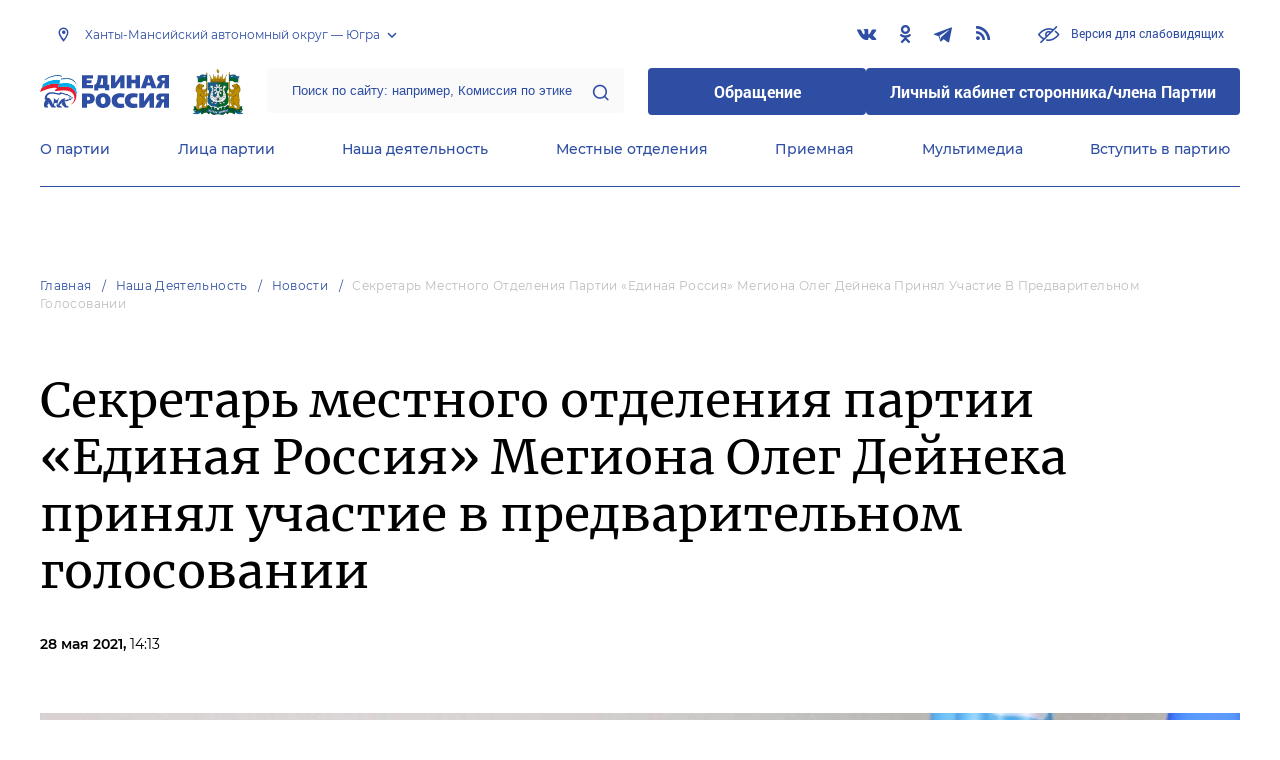

--- FILE ---
content_type: text/html; charset=UTF-8
request_url: https://hmao.er.ru/activity/news/sekretar-mestnogo-otdeleniya-partii-edinaya-rossiya-megiona-oleg-dejneka-prinyal-uchastie-v-predvaritelnom-golosovanii
body_size: 11876
content:
<!doctype html>
<html lang="ru">
<head>
    <meta charset="UTF-8">
<meta name="viewport" content="width=device-width, user-scalable=no, initial-scale=1.0, maximum-scale=1.0, minimum-scale=1.0">
<meta http-equiv="X-UA-Compatible" content="ie=edge">
<meta property="og:type" content="article">
<meta property="og:site_name" content="Единая Россия">
<meta property="og:title" content='Секретарь местного отделения партии «Единая Россия» Мегиона Олег Дейнека принял участие в предварительном голосовании'>
<meta name="title" content='Секретарь местного отделения партии «Единая Россия» Мегиона Олег Дейнека принял участие в предварительном голосовании'>
<meta name="description" content=''>
<meta property="og:description" content=''>
<meta property="og:image" content=https://hmao.er.ru/media/news/May2021/HLy16mvq5yVorKygI1ua.jpg />
<meta name="twitter:card" content="summary_large_image" />
<meta name="twitter:image" content=https://hmao.er.ru/media/news/May2021/HLy16mvq5yVorKygI1ua.jpg>
<meta name='yandex-verification' content='6d770003ee91449c' />
<meta name="yandex-verification" content="a22affe762ec3cc5" />
<meta name="google-site-verification" content="zUdaQVzjM56RWlJ1STN5lO9ngm_FFXLdvbcwAZf9UYo" />
<meta name="wot-verification" content="d72c6c1734a76542ebef"/>
<title>Секретарь местного отделения партии «Единая Россия» Мегиона Олег Дейнека принял участие в предварительном голосовании</title>
<link rel="shortcut icon" href="/favicon.ico" type="image/x-icon" />
<link rel="preconnect" href="https://fonts.gstatic.com">
<link href="https://fonts.googleapis.com/css2?family=Montserrat:wght@400;600&display=swap" rel="stylesheet">
<link rel="stylesheet" href="/css/fontello.css">
<link rel="stylesheet" href="/css/jquery.formstyler.css">
<link rel="stylesheet" href="/css/suggestions.min.css">
<link rel="stylesheet" href="/css/owl.carousel.min.css">
<link rel="stylesheet" href="/css/app.css?id=294283ce28cfa72b6efe">
</head>
<body class=" ">
<div class="wrapper">
    <header class="header header--fixed">
        <div class="container">
    <div class="header__top">
        <div class="region select__regions">
            <div class="region__btn">Ханты-Мансийский автономный округ — Югра</div>
            <div class="region__dropdown">
                <div class="region__filter">
                    <input type="text" placeholder="Введите название региона"/>
                    <button type="button">&times;</button>
                </div>
                <div class="region__list">
                    <ul>
                                                    <li>
                                                                  <div class="region__title">Дальневосточный федеральный округ</div>
                                                                <ul>
                                                                            <li>
                                                                                            <a href="https://amur.er.ru">Амурская область</a>
                                                                                    </li>
                                                                            <li>
                                                                                            <a href="https://eao.er.ru">Еврейская автономная область</a>
                                                                                    </li>
                                                                            <li>
                                                                                            <a href="https://zabkray.er.ru">Забайкальский край</a>
                                                                                    </li>
                                                                            <li>
                                                                                            <a href="https://kamchatka.er.ru">Камчатский край</a>
                                                                                    </li>
                                                                            <li>
                                                                                            <a href="https://magadan.er.ru">Магаданская область</a>
                                                                                    </li>
                                                                            <li>
                                                                                            <a href="https://primorsk.er.ru">Приморский край</a>
                                                                                    </li>
                                                                            <li>
                                                                                            <a href="https://buriat.er.ru">Республика Бурятия</a>
                                                                                    </li>
                                                                            <li>
                                                                                            <a href="https://yakut.er.ru">Республика Саха (Якутия)</a>
                                                                                    </li>
                                                                            <li>
                                                                                            <a href="https://sakhalin.er.ru">Сахалинская область</a>
                                                                                    </li>
                                                                            <li>
                                                                                            <a href="https://khabarovsk.er.ru">Хабаровский край</a>
                                                                                    </li>
                                                                            <li>
                                                                                            <a href="https://chukot.er.ru">Чукотский автономный округ</a>
                                                                                    </li>
                                                                    </ul>
                            </li>
                                                    <li>
                                                                  <div class="region__title">Приволжский федеральный округ</div>
                                                                <ul>
                                                                            <li>
                                                                                            <a href="https://kirov.er.ru">Кировская область</a>
                                                                                    </li>
                                                                            <li>
                                                                                            <a href="https://nnov.er.ru">Нижегородская область</a>
                                                                                    </li>
                                                                            <li>
                                                                                            <a href="https://orenburg.er.ru">Оренбургская область</a>
                                                                                    </li>
                                                                            <li>
                                                                                            <a href="https://penza.er.ru">Пензенская область</a>
                                                                                    </li>
                                                                            <li>
                                                                                            <a href="https://permkrai.er.ru">Пермский край</a>
                                                                                    </li>
                                                                            <li>
                                                                                            <a href="https://bashkortostan.er.ru">Республика Башкортостан</a>
                                                                                    </li>
                                                                            <li>
                                                                                            <a href="https://mari-el.er.ru">Республика Марий Эл</a>
                                                                                    </li>
                                                                            <li>
                                                                                            <a href="https://mordov.er.ru">Республика Мордовия</a>
                                                                                    </li>
                                                                            <li>
                                                                                            <a href="https://tatarstan.er.ru">Республика Татарстан</a>
                                                                                    </li>
                                                                            <li>
                                                                                            <a href="https://samara.er.ru">Самарская область</a>
                                                                                    </li>
                                                                            <li>
                                                                                            <a href="https://saratov.er.ru">Саратовская область</a>
                                                                                    </li>
                                                                            <li>
                                                                                            <a href="https://udmurt.er.ru">Удмуртская Республика</a>
                                                                                    </li>
                                                                            <li>
                                                                                            <a href="https://ulyanovsk.er.ru">Ульяновская область</a>
                                                                                    </li>
                                                                            <li>
                                                                                            <a href="https://chuvash.er.ru">Чувашская Республика</a>
                                                                                    </li>
                                                                    </ul>
                            </li>
                                                    <li>
                                                                  <div class="region__title">Северо-Западный федеральный округ</div>
                                                                <ul>
                                                                            <li>
                                                                                            <a href="https://arkhangelsk.er.ru">Архангельская область</a>
                                                                                    </li>
                                                                            <li>
                                                                                            <a href="https://vologod.er.ru">Вологодская область</a>
                                                                                    </li>
                                                                            <li>
                                                                                            <a href="https://kaliningrad.er.ru">Калининградская область</a>
                                                                                    </li>
                                                                            <li>
                                                                                            <a href="https://lenobl.er.ru">Ленинградская область</a>
                                                                                    </li>
                                                                            <li>
                                                                                            <a href="https://murmansk.er.ru">Мурманская область</a>
                                                                                    </li>
                                                                            <li>
                                                                                            <a href="https://nao.er.ru">Ненецкий автономный округ</a>
                                                                                    </li>
                                                                            <li>
                                                                                            <a href="https://novgorod.er.ru">Новгородская область</a>
                                                                                    </li>
                                                                            <li>
                                                                                            <a href="https://pskov.er.ru">Псковская область</a>
                                                                                    </li>
                                                                            <li>
                                                                                            <a href="https://karel.er.ru">Республика Карелия</a>
                                                                                    </li>
                                                                            <li>
                                                                                            <a href="https://komi.er.ru">Республика Коми</a>
                                                                                    </li>
                                                                            <li>
                                                                                            <a href="https://spb.er.ru">Санкт-Петербург</a>
                                                                                    </li>
                                                                    </ul>
                            </li>
                                                    <li>
                                                                  <div class="region__title">Северо-Кавказский федеральный округ</div>
                                                                <ul>
                                                                            <li>
                                                                                            <a href="https://kabardin-balkar.er.ru">Кабардино-Балкарская Республика</a>
                                                                                    </li>
                                                                            <li>
                                                                                            <a href="https://karachaev-cherkess.er.ru">Карачаево-Черкесская Республика</a>
                                                                                    </li>
                                                                            <li>
                                                                                            <a href="https://dagestan.er.ru">Республика Дагестан</a>
                                                                                    </li>
                                                                            <li>
                                                                                            <a href="https://ingush.er.ru">Республика Ингушетия</a>
                                                                                    </li>
                                                                            <li>
                                                                                            <a href="https://osset-alania.er.ru">Республика Северная Осетия-Алания</a>
                                                                                    </li>
                                                                            <li>
                                                                                            <a href="https://stavropol.er.ru">Ставропольский край</a>
                                                                                    </li>
                                                                            <li>
                                                                                            <a href="https://chechen.er.ru">Чеченская Республика</a>
                                                                                    </li>
                                                                    </ul>
                            </li>
                                                    <li>
                                                                  <div class="region__title">Сибирский федеральный округ</div>
                                                                <ul>
                                                                            <li>
                                                                                            <a href="https://altai-ter.er.ru">Алтайский край</a>
                                                                                    </li>
                                                                            <li>
                                                                                            <a href="https://irkutsk.er.ru">Иркутская область</a>
                                                                                    </li>
                                                                            <li>
                                                                                            <a href="https://kemerovo.er.ru">Кемеровская область — Кузбасс</a>
                                                                                    </li>
                                                                            <li>
                                                                                            <a href="https://krasnoyarsk.er.ru">Красноярский край</a>
                                                                                    </li>
                                                                            <li>
                                                                                            <a href="https://novosibirsk.er.ru">Новосибирская область</a>
                                                                                    </li>
                                                                            <li>
                                                                                            <a href="https://omsk.er.ru">Омская область</a>
                                                                                    </li>
                                                                            <li>
                                                                                            <a href="https://altai-rep.er.ru">Республика Алтай</a>
                                                                                    </li>
                                                                            <li>
                                                                                            <a href="https://tyva.er.ru">Республика Тыва</a>
                                                                                    </li>
                                                                            <li>
                                                                                            <a href="https://khakas.er.ru">Республика Хакасия</a>
                                                                                    </li>
                                                                            <li>
                                                                                            <a href="https://tomsk.er.ru">Томская область</a>
                                                                                    </li>
                                                                    </ul>
                            </li>
                                                    <li>
                                                                  <div class="region__title">Уральский федеральный округ</div>
                                                                <ul>
                                                                            <li>
                                                                                            <a href="https://kurgan.er.ru">Курганская область</a>
                                                                                    </li>
                                                                            <li>
                                                                                            <a href="https://sverdlovsk.er.ru">Свердловская область</a>
                                                                                    </li>
                                                                            <li>
                                                                                            <a href="https://tyumen.er.ru">Тюменская область</a>
                                                                                    </li>
                                                                            <li>
                                                                                            <a href="https://hmao.er.ru" class="active">Ханты-Мансийский автономный округ — Югра</a>
                                                                                    </li>
                                                                            <li>
                                                                                            <a href="https://chelyabinsk.er.ru">Челябинская область</a>
                                                                                    </li>
                                                                            <li>
                                                                                            <a href="https://ynao.er.ru">Ямало-Ненецкий автономный округ</a>
                                                                                    </li>
                                                                    </ul>
                            </li>
                                                    <li>
                                                                  <div class="region__title">Центральный федеральный округ</div>
                                                                <ul>
                                                                            <li>
                                                                                            <a href="https://belgorod.er.ru">Белгородская область</a>
                                                                                    </li>
                                                                            <li>
                                                                                            <a href="https://bryansk.er.ru">Брянская область</a>
                                                                                    </li>
                                                                            <li>
                                                                                            <a href="https://vladimir.er.ru">Владимирская область</a>
                                                                                    </li>
                                                                            <li>
                                                                                            <a href="https://voronezh.er.ru">Воронежская область</a>
                                                                                    </li>
                                                                            <li>
                                                                                            <a href="https://ivanovo.er.ru">Ивановская область</a>
                                                                                    </li>
                                                                            <li>
                                                                                            <a href="https://kaluga.er.ru">Калужская область</a>
                                                                                    </li>
                                                                            <li>
                                                                                            <a href="https://kostroma.er.ru">Костромская область</a>
                                                                                    </li>
                                                                            <li>
                                                                                            <a href="https://kursk.er.ru">Курская область</a>
                                                                                    </li>
                                                                            <li>
                                                                                            <a href="https://lipetsk.er.ru">Липецкая область</a>
                                                                                    </li>
                                                                            <li>
                                                                                            <a href="https://mosobl.er.ru">Московская область</a>
                                                                                    </li>
                                                                            <li>
                                                                                            <a href="https://moscow.er.ru">Москва</a>
                                                                                    </li>
                                                                            <li>
                                                                                            <a href="https://orel.er.ru">Орловская область</a>
                                                                                    </li>
                                                                            <li>
                                                                                            <a href="https://ryazan.er.ru">Рязанская область</a>
                                                                                    </li>
                                                                            <li>
                                                                                            <a href="https://smolensk.er.ru">Смоленская область</a>
                                                                                    </li>
                                                                            <li>
                                                                                            <a href="https://tambov.er.ru">Тамбовская область</a>
                                                                                    </li>
                                                                            <li>
                                                                                            <a href="https://tver.er.ru">Тверская область</a>
                                                                                    </li>
                                                                            <li>
                                                                                            <a href="https://tula.er.ru">Тульская область</a>
                                                                                    </li>
                                                                            <li>
                                                                                            <a href="https://yaroslavl.er.ru">Ярославская область</a>
                                                                                    </li>
                                                                    </ul>
                            </li>
                                                    <li>
                                                                  <div class="region__title">Южный федеральный округ</div>
                                                                <ul>
                                                                            <li>
                                                                                            <a href="https://astrakhan.er.ru">Астраханская область</a>
                                                                                    </li>
                                                                            <li>
                                                                                            <a href="https://volgograd.er.ru">Волгоградская область</a>
                                                                                    </li>
                                                                            <li>
                                                                                            <a href="https://krasnodar.er.ru">Краснодарский край</a>
                                                                                    </li>
                                                                            <li>
                                                                                            <a href="https://adygei.er.ru">Республика Адыгея</a>
                                                                                    </li>
                                                                            <li>
                                                                                            <a href="https://kalmyk.er.ru">Республика Калмыкия</a>
                                                                                    </li>
                                                                            <li>
                                                                                            <a href="https://krym.er.ru">Республика Крым</a>
                                                                                    </li>
                                                                            <li>
                                                                                            <a href="https://rostov.er.ru">Ростовская область</a>
                                                                                    </li>
                                                                            <li>
                                                                                            <a href="https://sevastopol.er.ru">Севастополь</a>
                                                                                    </li>
                                                                    </ul>
                            </li>
                                                    <li>
                                                                <ul>
                                                                            <li>
                                                                                            <a href="https://dnr.er.ru">Донецкая Народная Республика</a>
                                                                                    </li>
                                                                            <li>
                                                                                            <a href="https://zpr.er.ru">Запорожская область</a>
                                                                                    </li>
                                                                            <li>
                                                                                            <a href="https://lnr.er.ru">Луганская Народная Республика</a>
                                                                                    </li>
                                                                            <li>
                                                                                            <a href="https://herson.er.ru">Херсонская область</a>
                                                                                    </li>
                                                                    </ul>
                            </li>
                                            </ul>
                    <div class="region__not-found">Регион не найден</div>
                </div>
            </div>
        </div>
        <div class="social header__social">
    <a href="https://vk.com/er86_hmao" class="social__item" target="_blank" rel="nofollow">
            <i class="icon-vkontakte"></i>
        </a>
            <a href="https://ok.ru/yedinayarossiya.yugra/statuses" class="social__item" target="_blank" rel="nofollow">
            <i class="icon-odnoklassniki"></i>
        </a>
            <a href="https://t.me/er_hmao" class="social__item" target="_blank" rel="nofollow">
            <i class="icon-telegram"></i>
        </a>
      
    <a href="/feed/top_news/" class="social__item" target="_blank">
        <i class="icon-rss"></i>
    </a>
</div>        <a href="#" id="specialButton"
           class="button button--small-text button__visually-impaired header__button-visually-impaired">
            Версия для слабовидящих
        </a>
    </div>
    <div class="header__middle header__middle--theme-day">
        <button class="header__menu-opener burger">
            <span class="burger__line"></span>
        </button>
        <a href="https://er.ru" class="logo header__logo"></a>
                  <a href="/" class="header__region">
            <img src="https://cdn.er.ru/media/domains/May2022/Bvydo35SXwz2JCQcnJ3x.png" alt=""/>
          </a>
                <div class="search-box header__search-box">
            <form method="get" action="/search">
                <input class="search search--theme-transparent header__search" type="text"
                       placeholder="Поиск по сайту: например, Комиссия по этике" name="q" size="10">
                <button type="submit"></button>
            </form>
        </div>
        <div class="header__btns-box">
            <a href="https://wp.er.ru/login/?next=/" target="_blank">
                <button class="button button--border-none button--theme-accent">
                    Обращение
                </button>
            </a>
            <a href="https://profile.er.ru/oauth-authorize?response_type=code&client_id=83&redirect_uri=https://storonniki.er.ru/auth/&scope=basic&state=er.ru
">
                <button class="button button--border-none button--theme-accent">
                    Личный кабинет сторонника/члена Партии
                </button>
            </a>
        </div>
        <button class="search__opener"></button>
    </div>
    <div class="header__bottom menu js-menu-header">
            <div class="menu__item">
                            <div class="menu__item-inner menu__item-inner--hover-opener">
                    <a href="https://hmao.er.ru/party" target="_self"
                       class="link menu__link">О партии</a>
                    <div class="menu__item-submenu menu__submenu">
                        <div class="menu__submenu-line"></div>
                        <div class="container">
                            <div class="menu__submenu-inner">
                                                                    <div class="menu__acco acco">
                                                                                    <div class="acco__item">
                                                <a href="https://hmao.er.ru/party/rule" target="_self"
                                                   class="acco__link link link--theme-transparent link--several-lines">Устав партии</a>
                                                                                                                                            </div>
                                                                                    <div class="acco__item">
                                                <a href="https://hmao.er.ru/party/program" target="_self"
                                                   class="acco__link link link--theme-transparent link--several-lines">Народная программа «Единой России»</a>
                                                                                                                                            </div>
                                                                                    <div class="acco__item">
                                                <a href="https://hmao.er.ru/upages/party-join" target="_self"
                                                   class="acco__link link link--theme-transparent link--several-lines">Вступить в партию</a>
                                                                                                                                            </div>
                                                                                    <div class="acco__item">
                                                <a href="https://hmao.er.ru/party/docs" target="_self"
                                                   class="acco__link link link--theme-transparent link--several-lines">Документы</a>
                                                                                                                                            </div>
                                                                                    <div class="acco__item">
                                                <a href="https://hmao.er.ru/party/conference" target="_self"
                                                   class="acco__link link link--theme-transparent link--several-lines">Съезды и Форумы</a>
                                                                                                                                            </div>
                                                                                    <div class="acco__item">
                                                <a href="https://pg.er.ru" target="_blank"
                                                   class="acco__link link link--theme-transparent link--several-lines">Предварительное голосование</a>
                                                                                                                                            </div>
                                                                                                                    </div>
                                                            </div>
                        </div>
                    </div>
                </div>
                    </div>
            <div class="menu__item">
                            <div class="menu__item-inner menu__item-inner--hover-opener">
                    <a href="https://hmao.er.ru/persons" target="_self"
                       class="link menu__link">Лица партии</a>
                    <div class="menu__item-submenu menu__submenu">
                        <div class="menu__submenu-line"></div>
                        <div class="container">
                            <div class="menu__submenu-inner">
                                                                    <div class="menu__acco acco">
                                                                                    <div class="acco__item">
                                                <a href="https://hmao.er.ru/persons/predsedatel-partii" target="_self"
                                                   class="acco__link link link--theme-transparent link--several-lines">Председатель партии</a>
                                                                                                                                            </div>
                                                                                    <div class="acco__item">
                                                <a href="https://hmao.er.ru/persons/regionalnyi-politiceskii-sovet" target="_self"
                                                   class="acco__link link link--theme-transparent link--several-lines">Региональный политический совет</a>
                                                                                                                                            </div>
                                                                                    <div class="acco__item">
                                                <a href="https://hmao.er.ru/persons/prezidium-regionalnogo-politiceskogo-soveta" target="_self"
                                                   class="acco__link link link--theme-transparent link--several-lines">Президиум регионального политического совета</a>
                                                                                                                                            </div>
                                                                                    <div class="acco__item">
                                                <a href="https://hmao.er.ru/persons/regionalnyi-ispolnitelnyi-komitet" target="_self"
                                                   class="acco__link link link--theme-transparent link--several-lines">Региональный исполнительный комитет</a>
                                                                                                                                            </div>
                                                                                    <div class="acco__item">
                                                <a href="https://hmao.er.ru/persons/regionalnaya-kontrolnaya-komissiya" target="_self"
                                                   class="acco__link link link--theme-transparent link--several-lines">Региональная контрольная комиссия</a>
                                                                                                                                            </div>
                                                                                    <div class="acco__item">
                                                <a href="https://hmao.er.ru/persons/deputaty-ot-regiona-v-gosdume" target="_self"
                                                   class="acco__link link link--theme-transparent link--several-lines">Депутаты от региона в Госдуме</a>
                                                                                                                                            </div>
                                                                                    <div class="acco__item">
                                                <a href="https://hmao.er.ru/persons/senatory-rf-ot-regiona" target="_self"
                                                   class="acco__link link link--theme-transparent link--several-lines">Сенаторы от региона</a>
                                                                                                                                            </div>
                                                                                    <div class="acco__item">
                                                <a href="https://hmao.er.ru/persons/frakciya-er-v-regionalnom-zakse" target="_self"
                                                   class="acco__link link link--theme-transparent link--several-lines">Фракция ЕР в региональном ЗАКСе</a>
                                                                                                                                            </div>
                                                                                    <div class="acco__item">
                                                <a href="https://hmao.er.ru/persons/deputaty-v-gordume" target="_self"
                                                   class="acco__link link link--theme-transparent link--several-lines">Депутаты в гордуме</a>
                                                                                                                                            </div>
                                                                                                                    </div>
                                                            </div>
                        </div>
                    </div>
                </div>
                    </div>
            <div class="menu__item">
                            <div class="menu__item-inner menu__item-inner--hover-opener">
                    <a href="https://hmao.er.ru/activity" target="_self"
                       class="link menu__link">Наша деятельность</a>
                    <div class="menu__item-submenu menu__submenu">
                        <div class="menu__submenu-line"></div>
                        <div class="container">
                            <div class="menu__submenu-inner">
                                                                    <div class="menu__submenu-box">
                                        <div class="menu__acco acco">
                                                                                            <div class="acco__item">
                                                    <a href="https://hmao.er.ru/activity/news" target="_self"
                                                       class="acco__link link link--theme-transparent link--several-lines">Новости партии</a>
                                                                                                                                                        </div>
                                                                                            <div class="acco__item">
                                                    <a href="https://hmao.er.ru/activity/comments" target="_self"
                                                       class="acco__link link link--theme-transparent link--several-lines">Комментарии</a>
                                                                                                                                                        </div>
                                                                                            <div class="acco__item">
                                                    <a href="https://hmao.er.ru/activity/projects" target="_self"
                                                       class="acco__link link link--theme-transparent link--several-lines">Партийные проекты</a>
                                                                                                                                                        </div>
                                                                                            <div class="acco__item">
                                                    <a href="https://storonniki.er.ru" target="_blank"
                                                       class="acco__link link link--theme-transparent link--several-lines">Сторонники партии</a>
                                                                                                                                                        </div>
                                                                                            <div class="acco__item">
                                                    <a href="https://mger.ru" target="_blank"
                                                       class="acco__link link link--theme-transparent link--several-lines">Молодая Гвардия</a>
                                                                                                                                                        </div>
                                                                                                                                        <div class="acco__item">
                                                    <a href="/pages/predvaritelnoe-golosovanie-v-yugre-2021" target=""
                                                       class="acco__link link link--theme-transparent link--several-lines">Предварительное голосование в Югре 2021</a>
                                                </div>
                                                                                            <div class="acco__item">
                                                    <a href="/pages/predvaritelnoe-golosovanie-v-yugre-2023" target=""
                                                       class="acco__link link link--theme-transparent link--several-lines">Предварительное голосование в Югре 2023</a>
                                                </div>
                                                                                            <div class="acco__item">
                                                    <a href="/pages/predvaritelnoe-golosovanie-v-yugre-2024" target=""
                                                       class="acco__link link link--theme-transparent link--several-lines">Предварительное голосование в Югре 2024</a>
                                                </div>
                                                                                            <div class="acco__item">
                                                    <a href="/pages/predvaritelnoe-golosovanie-v-yugre-2025" target=""
                                                       class="acco__link link link--theme-transparent link--several-lines">Предварительное голосование в Югре 2025</a>
                                                </div>
                                                                                    </div>
                                    </div>
                                                                                                </div>
                        </div>
                    </div>
                </div>
                    </div>
            <div class="menu__item">
                            <div class="menu__item-inner">
                    <a href="https://hmao.er.ru/locals" target="_self"
                       class="link menu__link">Местные отделения</a>
                </div>
                    </div>
            <div class="menu__item">
                            <div class="menu__item-inner menu__item-inner--hover-opener">
                    <a href="https://hmao.er.ru/contacts/reception" target="_self"
                       class="link menu__link">Приемная</a>
                    <div class="menu__item-submenu menu__submenu">
                        <div class="menu__submenu-line"></div>
                        <div class="container">
                            <div class="menu__submenu-inner">
                                                                    <div class="menu__acco acco">
                                                                                    <div class="acco__item">
                                                <a href="https://hmao.er.ru/contacts/reception/locals" target="_self"
                                                   class="acco__link link link--theme-transparent link--several-lines">Местные общественные приемные Партии</a>
                                                                                                                                            </div>
                                                                                    <div class="acco__item">
                                                <a href="https://hmao.er.ru/contacts/reception/head" target="_self"
                                                   class="acco__link link link--theme-transparent link--several-lines">Руководитель Региональной общественной приемной Председателя Партии</a>
                                                                                                                                            </div>
                                                                                    <div class="acco__item">
                                                <a href="https://wp.er.ru/login/?next=/" target="_blank"
                                                   class="acco__link link link--theme-transparent link--several-lines">Форма обратной связи</a>
                                                                                                                                            </div>
                                                                                                                    </div>
                                                            </div>
                        </div>
                    </div>
                </div>
                    </div>
            <div class="menu__item">
                            <div class="menu__item-inner menu__item-inner--hover-opener">
                    <a href="https://hmao.er.ru/multimedia" target="_self"
                       class="link menu__link">Мультимедиа</a>
                    <div class="menu__item-submenu menu__submenu">
                        <div class="menu__submenu-line"></div>
                        <div class="container">
                            <div class="menu__submenu-inner">
                                                                    <div class="menu__submenu-box menu__submenu-box--fluid">
                                        <div class="blocks">
                                            <div class="blocks__wrapper blocks__wrapper--one-by-one">
                                                                                                    <a class="blocks__card blocks__card--hover-white blocks__card--border-white"
                                                       href="https://hmao.er.ru/multimedia/photo" target="_self">
                                                        <span class="blocks__card-title blocks__card-title--small">Фотогалерея</span>
                                                        <span class="blocks__svg-box"><svg width="54" height="54" viewBox="0 0 54 54" fill="none"
xmlns="http://www.w3.org/2000/svg">
<path fill-rule="evenodd" clip-rule="evenodd"
d="M8.3335 5.66665C6.86074 5.66665 5.66683 6.86055 5.66683 8.33331V45.6666C5.66683 47.1394 6.86074 48.3333 8.3335 48.3333H45.6668C47.1396 48.3333 48.3335 47.1394 48.3335 45.6666V8.33331C48.3335 6.86055 47.1396 5.66665 45.6668 5.66665H8.3335ZM0.333496 8.33331C0.333496 3.91504 3.91522 0.333313 8.3335 0.333313H45.6668C50.0851 0.333313 53.6668 3.91504 53.6668 8.33331V45.6666C53.6668 50.0849 50.0851 53.6666 45.6668 53.6666H8.3335C3.91522 53.6666 0.333496 50.0849 0.333496 45.6666V8.33331Z"
fill="#E3E3E3"/>
<path fill-rule="evenodd" clip-rule="evenodd"
d="M17.6668 16.3333C16.9305 16.3333 16.3335 16.9303 16.3335 17.6666C16.3335 18.403 16.9305 19 17.6668 19C18.4032 19 19.0002 18.403 19.0002 17.6666C19.0002 16.9303 18.4032 16.3333 17.6668 16.3333ZM11.0002 17.6666C11.0002 13.9847 13.9849 11 17.6668 11C21.3487 11 24.3335 13.9847 24.3335 17.6666C24.3335 21.3485 21.3487 24.3333 17.6668 24.3333C13.9849 24.3333 11.0002 21.3485 11.0002 17.6666Z"
fill="#E3E3E3"/>
<path fill-rule="evenodd" clip-rule="evenodd"
d="M35.7812 19.781C36.8226 18.7396 38.5111 18.7396 39.5524 19.781L52.8858 33.1144C53.9272 34.1558 53.9272 35.8442 52.8858 36.8856C51.8444 37.927 50.1559 37.927 49.1145 36.8856L37.6668 25.4379L10.2191 52.8856C9.17772 53.927 7.48928 53.927 6.44788 52.8856C5.40648 51.8442 5.40648 50.1558 6.44788 49.1144L35.7812 19.781Z"
fill="#E3E3E3"/>
</svg></span>
                                                    </a>
                                                                                                    <a class="blocks__card blocks__card--hover-white blocks__card--border-white"
                                                       href="https://hmao.er.ru/multimedia/video" target="_self">
                                                        <span class="blocks__card-title blocks__card-title--small">Видеогалерея</span>
                                                        <span class="blocks__svg-box"><svg width="60" height="60" viewBox="0 0 60 60" fill="none"
xmlns="http://www.w3.org/2000/svg">
<path fill-rule="evenodd" clip-rule="evenodd"
d="M9.1465 6.00002C7.40865 6.00002 5.99984 7.40883 5.99984 9.14669V50.8534C5.99984 52.5912 7.40865 54 9.1465 54H50.8532C52.591 54 53.9998 52.5912 53.9998 50.8534V9.14669C53.9998 7.40883 52.591 6.00002 50.8532 6.00002H9.1465ZM0.666504 9.14669C0.666504 4.46331 4.46313 0.666687 9.1465 0.666687H50.8532C55.5365 0.666687 59.3332 4.46331 59.3332 9.14669V50.8534C59.3332 55.5367 55.5365 59.3334 50.8532 59.3334H9.1465C4.46313 59.3334 0.666504 55.5367 0.666504 50.8534V9.14669Z"
fill="#E3E3E3"/>
<path fill-rule="evenodd" clip-rule="evenodd"
d="M16.6665 0.666687C18.1393 0.666687 19.3332 1.86059 19.3332 3.33335V56.6667C19.3332 58.1394 18.1393 59.3334 16.6665 59.3334C15.1937 59.3334 13.9998 58.1394 13.9998 56.6667V3.33335C13.9998 1.86059 15.1937 0.666687 16.6665 0.666687Z"
fill="#E3E3E3"/>
<path fill-rule="evenodd" clip-rule="evenodd"
d="M43.3332 0.666687C44.8059 0.666687 45.9998 1.86059 45.9998 3.33335V56.6667C45.9998 58.1394 44.8059 59.3334 43.3332 59.3334C41.8604 59.3334 40.6665 58.1394 40.6665 56.6667V3.33335C40.6665 1.86059 41.8604 0.666687 43.3332 0.666687Z"
fill="#E3E3E3"/>
<path fill-rule="evenodd" clip-rule="evenodd"
d="M0.666504 30C0.666504 28.5273 1.86041 27.3334 3.33317 27.3334H56.6665C58.1393 27.3334 59.3332 28.5273 59.3332 30C59.3332 31.4728 58.1393 32.6667 56.6665 32.6667H3.33317C1.86041 32.6667 0.666504 31.4728 0.666504 30Z"
fill="#E3E3E3"/>
<path fill-rule="evenodd" clip-rule="evenodd"
d="M0.666504 16.6667C0.666504 15.1939 1.86041 14 3.33317 14H16.6665C18.1393 14 19.3332 15.1939 19.3332 16.6667C19.3332 18.1394 18.1393 19.3334 16.6665 19.3334H3.33317C1.86041 19.3334 0.666504 18.1394 0.666504 16.6667Z"
fill="#E3E3E3"/>
<path fill-rule="evenodd" clip-rule="evenodd"
d="M0.666504 43.3334C0.666504 41.8606 1.86041 40.6667 3.33317 40.6667H16.6665C18.1393 40.6667 19.3332 41.8606 19.3332 43.3334C19.3332 44.8061 18.1393 46 16.6665 46H3.33317C1.86041 46 0.666504 44.8061 0.666504 43.3334Z"
fill="#E3E3E3"/>
<path fill-rule="evenodd" clip-rule="evenodd"
d="M40.6665 43.3334C40.6665 41.8606 41.8604 40.6667 43.3332 40.6667H56.6665C58.1393 40.6667 59.3332 41.8606 59.3332 43.3334C59.3332 44.8061 58.1393 46 56.6665 46H43.3332C41.8604 46 40.6665 44.8061 40.6665 43.3334Z"
fill="#E3E3E3"/>
<path fill-rule="evenodd" clip-rule="evenodd"
d="M40.6665 16.6667C40.6665 15.1939 41.8604 14 43.3332 14H56.6665C58.1393 14 59.3332 15.1939 59.3332 16.6667C59.3332 18.1394 58.1393 19.3334 56.6665 19.3334H43.3332C41.8604 19.3334 40.6665 18.1394 40.6665 16.6667Z"
fill="#E3E3E3"/>
</svg></span>
                                                    </a>
                                                                                            </div>
                                        </div>
                                    </div>
                                                            </div>
                        </div>
                    </div>
                </div>
                    </div>
            <div class="menu__item">
                            <div class="menu__item-inner">
                    <a href="https://hmao.er.ru/upages/party-join" target="_self"
                       class="link menu__link">Вступить в партию</a>
                </div>
                    </div>
    </div>
</div>
    </header>
    <main class="main main--margin">
            <div class="section breadcrumbs">
        <div class="container breadcrumbs__inner">
                                                <a class="breadcrumbs__item" href="/">Главная</a>
                                                                <a class="breadcrumbs__item" href="/activity">Наша деятельность</a>
                                                                <a class="breadcrumbs__item" href="/activity/news">Новости</a>
                                                                <a class="breadcrumbs__item breadcrumbs__item--disabled">Секретарь местного отделения партии «Единая Россия» Мегиона Олег Дейнека принял участие в предварительном голосовании</a>
                                    </div>
    </div>

    <div class="js-items">
        <div class="js-item" data-href="/activity/news/edinaya-rossiya-i-kabmin-podveli-promezhutochnye-itogi-raboty-po-narodnoj-programme-partii" style="margin-bottom: 52px;">
    <div class="section news single-news">
        <div class="container single-news__inner">
            <h1 class="h1">Секретарь местного отделения партии «Единая Россия» Мегиона Олег Дейнека принял участие в предварительном голосовании</h1>
            <div class="single-news__info">
                <div class="single-news__date">
                    28 мая 2021,
                    <span class="single-news__time">14:13</span>
                </div>
            </div>
                            <img class="single-news__photo" src="https://cdn.er.ru/media/news/May2021/HLy16mvq5yVorKygI1ua.jpg" />
                                                    <div class="single-news__main">
                <div class="single-news__social">
        <div class="social social--theme-dark">
            <a href="https://vk.com/share.php?url=https%3A%2F%2Fhmao.er.ru%2Factivity%2Fnews%2Fsekretar-mestnogo-otdeleniya-partii-edinaya-rossiya-megiona-oleg-dejneka-prinyal-uchastie-v-predvaritelnom-golosovanii&amp;title=%D0%A1%D0%B5%D0%BA%D1%80%D0%B5%D1%82%D0%B0%D1%80%D1%8C+%D0%BC%D0%B5%D1%81%D1%82%D0%BD%D0%BE%D0%B3%D0%BE+%D0%BE%D1%82%D0%B4%D0%B5%D0%BB%D0%B5%D0%BD%D0%B8%D1%8F+%D0%BF%D0%B0%D1%80%D1%82%D0%B8%D0%B8+%C2%AB%D0%95%D0%B4%D0%B8%D0%BD%D0%B0%D1%8F+%D0%A0%D0%BE%D1%81%D1%81%D0%B8%D1%8F%C2%BB+%D0%9C%D0%B5%D0%B3%D0%B8%D0%BE%D0%BD%D0%B0+%D0%9E%D0%BB%D0%B5%D0%B3+%D0%94%D0%B5%D0%B9%D0%BD%D0%B5%D0%BA%D0%B0+%D0%BF%D1%80%D0%B8%D0%BD%D1%8F%D0%BB+%D1%83%D1%87%D0%B0%D1%81%D1%82%D0%B8%D0%B5+%D0%B2+%D0%BF%D1%80%D0%B5%D0%B4%D0%B2%D0%B0%D1%80%D0%B8%D1%82%D0%B5%D0%BB%D1%8C%D0%BD%D0%BE%D0%BC+%D0%B3%D0%BE%D0%BB%D0%BE%D1%81%D0%BE%D0%B2%D0%B0%D0%BD%D0%B8%D0%B8&amp;image=https%3A%2F%2Fhmao.er.ru%2Fmedia%2Fnews%2FMay2021%2FbFzQIENWvIyU4JigO9YV.jpg" class="social__item" target="_blank" rel="nofollow noopener">
            <i class="icon-vkontakte"></i>
        </a>
            <a href="https://connect.ok.ru/offer?url=https%3A%2F%2Fhmao.er.ru%2Factivity%2Fnews%2Fsekretar-mestnogo-otdeleniya-partii-edinaya-rossiya-megiona-oleg-dejneka-prinyal-uchastie-v-predvaritelnom-golosovanii&amp;title=%D0%A1%D0%B5%D0%BA%D1%80%D0%B5%D1%82%D0%B0%D1%80%D1%8C+%D0%BC%D0%B5%D1%81%D1%82%D0%BD%D0%BE%D0%B3%D0%BE+%D0%BE%D1%82%D0%B4%D0%B5%D0%BB%D0%B5%D0%BD%D0%B8%D1%8F+%D0%BF%D0%B0%D1%80%D1%82%D0%B8%D0%B8+%C2%AB%D0%95%D0%B4%D0%B8%D0%BD%D0%B0%D1%8F+%D0%A0%D0%BE%D1%81%D1%81%D0%B8%D1%8F%C2%BB+%D0%9C%D0%B5%D0%B3%D0%B8%D0%BE%D0%BD%D0%B0+%D0%9E%D0%BB%D0%B5%D0%B3+%D0%94%D0%B5%D0%B9%D0%BD%D0%B5%D0%BA%D0%B0+%D0%BF%D1%80%D0%B8%D0%BD%D1%8F%D0%BB+%D1%83%D1%87%D0%B0%D1%81%D1%82%D0%B8%D0%B5+%D0%B2+%D0%BF%D1%80%D0%B5%D0%B4%D0%B2%D0%B0%D1%80%D0%B8%D1%82%D0%B5%D0%BB%D1%8C%D0%BD%D0%BE%D0%BC+%D0%B3%D0%BE%D0%BB%D0%BE%D1%81%D0%BE%D0%B2%D0%B0%D0%BD%D0%B8%D0%B8&amp;imageUrl=https%3A%2F%2Fhmao.er.ru%2Fmedia%2Fnews%2FMay2021%2FbFzQIENWvIyU4JigO9YV.jpg" class="social__item" target="_blank" rel="nofollow noopener">
            <i class="icon-odnoklassniki"></i>
        </a>
            <a href="https://t.me/share/url?url=https%3A%2F%2Fhmao.er.ru%2Factivity%2Fnews%2Fsekretar-mestnogo-otdeleniya-partii-edinaya-rossiya-megiona-oleg-dejneka-prinyal-uchastie-v-predvaritelnom-golosovanii&amp;text=%D0%A1%D0%B5%D0%BA%D1%80%D0%B5%D1%82%D0%B0%D1%80%D1%8C+%D0%BC%D0%B5%D1%81%D1%82%D0%BD%D0%BE%D0%B3%D0%BE+%D0%BE%D1%82%D0%B4%D0%B5%D0%BB%D0%B5%D0%BD%D0%B8%D1%8F+%D0%BF%D0%B0%D1%80%D1%82%D0%B8%D0%B8+%C2%AB%D0%95%D0%B4%D0%B8%D0%BD%D0%B0%D1%8F+%D0%A0%D0%BE%D1%81%D1%81%D0%B8%D1%8F%C2%BB+%D0%9C%D0%B5%D0%B3%D0%B8%D0%BE%D0%BD%D0%B0+%D0%9E%D0%BB%D0%B5%D0%B3+%D0%94%D0%B5%D0%B9%D0%BD%D0%B5%D0%BA%D0%B0+%D0%BF%D1%80%D0%B8%D0%BD%D1%8F%D0%BB+%D1%83%D1%87%D0%B0%D1%81%D1%82%D0%B8%D0%B5+%D0%B2+%D0%BF%D1%80%D0%B5%D0%B4%D0%B2%D0%B0%D1%80%D0%B8%D1%82%D0%B5%D0%BB%D1%8C%D0%BD%D0%BE%D0%BC+%D0%B3%D0%BE%D0%BB%D0%BE%D1%81%D0%BE%D0%B2%D0%B0%D0%BD%D0%B8%D0%B8" class="social__item" target="_blank" rel="nofollow noopener">
            <i class="icon-telegram"></i>
        </a>
      
        </div>
    </div>
                <div class="single-news__text single-news__container--small single-news__text-p typography">
                    <p>&laquo;Считаю, что предварительное голосование &ndash; это правильная процедура, ведь сами люди определяют кому доверить представлять их интересы даже на стадии отбора кандидатов. Каждый гражданин, патриот, неравнодушный горожанин должен принять участие в предварительном голосовании, ведь это напрямую влияет на будущее нашей территории&raquo;, - рассказал Олег Александрович.</p>
<p>Напомним, принять участие в предварительном голосовании можно до 30 мая. В этом году оно проходит в смешанном формате: проголосовать можно онлайн (для этого потребуется быть зарегистрированным на сайте Госуслуги.ру) и традиционным способом, придя на счетные участки. 30 мая они будут работать 08:00 до 20:00 в помещениях Дворца искусств, культурно-досугового комплекса &laquo;Калейдоскоп&raquo;, средней общеобразовательной школы №3 имени И.И.Рынкового и Дома культуры &laquo;Сибирь&raquo; в Высоком.</p>
<p>Победители предварительного голосования будут представлять партию на выборах в сентябре 2021 года.</p>
                </div>
            </div>
                                        <div class="single-news__tags">
                    <a href="/activity/news?tags%5B0%5D=1091397" class="single-news__tag" target="_blank">#предварительноеголосование86</a>
                    </div>
                    </div>
                    <div class="section offer offer__consignment">
    <div class="offer__inner container">
        <h3 class="title title__offer font-montserrat">Общественная приемная</h3>
        <div class="offer__btns">
            <a href="https://wp.er.ru/" target="_blank" class="button button--large button--border-none button--theme-day offer__btn-consignment-msg">Создать обращение</a>
        </div>
    </div>
</div>
                    </div>
            <div class="js-banner">
                    <a class="section banner banner__main" style="background-image: url(https://cdn.er.ru/media/banners/August2021/t1Cfv4KSnv11vRZu5fLi.png);" href="/media/party-program/July2025/W5KqCoEf7FZY4D6aa9Ky.pdf">
        <div class="banner__inner banner__inner--padding-large banner__inner--nowrap container">
            <div class="banner__title banner__title--two-thirds">
                <div class="banner__logo">
                    <img class="banner__logo-img" src="../../img/logo-large-white.svg" alt="Единая Россия">
                </div>
                <div class="banner__title-text banner__title-text--with-logo banner__title-text--line-left">Народная программа</div>
            </div>
        </div>
    </a>
            </div>
</div>
    </div>

        
            
            
            
            
            
            
         

        <!--noindex-->
        <div class="section slider-box">
            <div class="slider__inner container">
                <div class="slider slider--dots-bottom slider--dots-theme-black slider__sites owl-carousel">
                                            <div class="slider__item">
                                                            <div class="slider__img-box">
                                    <img class="slider__img" src="https://cdn.er.ru/media/sites/September2020/eqg9zV2TmgqmjMfJzqB1.jpg"
                                         alt="Дума ХМАО-Югры">
                                </div>
                                                        <div class="title title__sites font-merriweather">Дума ХМАО-Югры</div>
                            <a class="link link__icon link__sites" href="https://www.dumahmao.ru/" target="_blank"
                               rel="nofollow">
                                <svg width="20" height="20" viewBox="0 0 20 20" fill="none"
                                     xmlns="http://www.w3.org/2000/svg">
                                    <path fill-rule="evenodd" clip-rule="evenodd"
                                          d="M4.16663 5.83317C3.94561 5.83317 3.73365 5.92097 3.57737 6.07725C3.42109 6.23353 3.33329 6.44549 3.33329 6.6665V15.8332C3.33329 16.0542 3.42109 16.2661 3.57737 16.4224C3.73365 16.5787 3.94561 16.6665 4.16663 16.6665H13.3333C13.5543 16.6665 13.7663 16.5787 13.9225 16.4224C14.0788 16.2661 14.1666 16.0542 14.1666 15.8332V10.8332C14.1666 10.3729 14.5397 9.99984 15 9.99984C15.4602 9.99984 15.8333 10.3729 15.8333 10.8332V15.8332C15.8333 16.4962 15.5699 17.1321 15.1011 17.6009C14.6322 18.0698 13.9963 18.3332 13.3333 18.3332H4.16663C3.50358 18.3332 2.8677 18.0698 2.39886 17.6009C1.93002 17.1321 1.66663 16.4962 1.66663 15.8332V6.6665C1.66663 6.00346 1.93002 5.36758 2.39886 4.89874C2.8677 4.4299 3.50358 4.1665 4.16663 4.1665H9.16663C9.62686 4.1665 9.99996 4.5396 9.99996 4.99984C9.99996 5.46007 9.62686 5.83317 9.16663 5.83317H4.16663Z"/>
                                    <path fill-rule="evenodd" clip-rule="evenodd"
                                          d="M11.6666 2.49984C11.6666 2.0396 12.0397 1.6665 12.5 1.6665H17.5C17.9602 1.6665 18.3333 2.0396 18.3333 2.49984V7.49984C18.3333 7.96007 17.9602 8.33317 17.5 8.33317C17.0397 8.33317 16.6666 7.96007 16.6666 7.49984V3.33317H12.5C12.0397 3.33317 11.6666 2.96007 11.6666 2.49984Z"/>
                                    <path fill-rule="evenodd" clip-rule="evenodd"
                                          d="M18.0892 1.91058C18.4147 2.23602 18.4147 2.76366 18.0892 3.08909L8.92255 12.2558C8.59711 12.5812 8.06947 12.5812 7.74404 12.2558C7.4186 11.9303 7.4186 11.4027 7.74404 11.0772L16.9107 1.91058C17.2361 1.58514 17.7638 1.58514 18.0892 1.91058Z"/>
                                </svg>
                            </a>
                        </div>
                                            <div class="slider__item">
                                                            <div class="slider__img-box">
                                    <img class="slider__img" src="https://cdn.er.ru/media/sites/September2020/nJLPkoauJRXGmJ8lO2KJ.jpg"
                                         alt="Портал открытого Правительства Югры &quot;Открытый регион&quot;">
                                </div>
                                                        <div class="title title__sites font-merriweather">Портал открытого Правительства Югры &quot;Открытый регион&quot;</div>
                            <a class="link link__icon link__sites" href="https://myopenugra.ru/" target="_blank"
                               rel="nofollow">
                                <svg width="20" height="20" viewBox="0 0 20 20" fill="none"
                                     xmlns="http://www.w3.org/2000/svg">
                                    <path fill-rule="evenodd" clip-rule="evenodd"
                                          d="M4.16663 5.83317C3.94561 5.83317 3.73365 5.92097 3.57737 6.07725C3.42109 6.23353 3.33329 6.44549 3.33329 6.6665V15.8332C3.33329 16.0542 3.42109 16.2661 3.57737 16.4224C3.73365 16.5787 3.94561 16.6665 4.16663 16.6665H13.3333C13.5543 16.6665 13.7663 16.5787 13.9225 16.4224C14.0788 16.2661 14.1666 16.0542 14.1666 15.8332V10.8332C14.1666 10.3729 14.5397 9.99984 15 9.99984C15.4602 9.99984 15.8333 10.3729 15.8333 10.8332V15.8332C15.8333 16.4962 15.5699 17.1321 15.1011 17.6009C14.6322 18.0698 13.9963 18.3332 13.3333 18.3332H4.16663C3.50358 18.3332 2.8677 18.0698 2.39886 17.6009C1.93002 17.1321 1.66663 16.4962 1.66663 15.8332V6.6665C1.66663 6.00346 1.93002 5.36758 2.39886 4.89874C2.8677 4.4299 3.50358 4.1665 4.16663 4.1665H9.16663C9.62686 4.1665 9.99996 4.5396 9.99996 4.99984C9.99996 5.46007 9.62686 5.83317 9.16663 5.83317H4.16663Z"/>
                                    <path fill-rule="evenodd" clip-rule="evenodd"
                                          d="M11.6666 2.49984C11.6666 2.0396 12.0397 1.6665 12.5 1.6665H17.5C17.9602 1.6665 18.3333 2.0396 18.3333 2.49984V7.49984C18.3333 7.96007 17.9602 8.33317 17.5 8.33317C17.0397 8.33317 16.6666 7.96007 16.6666 7.49984V3.33317H12.5C12.0397 3.33317 11.6666 2.96007 11.6666 2.49984Z"/>
                                    <path fill-rule="evenodd" clip-rule="evenodd"
                                          d="M18.0892 1.91058C18.4147 2.23602 18.4147 2.76366 18.0892 3.08909L8.92255 12.2558C8.59711 12.5812 8.06947 12.5812 7.74404 12.2558C7.4186 11.9303 7.4186 11.4027 7.74404 11.0772L16.9107 1.91058C17.2361 1.58514 17.7638 1.58514 18.0892 1.91058Z"/>
                                </svg>
                            </a>
                        </div>
                                            <div class="slider__item">
                                                            <div class="slider__img-box">
                                    <img class="slider__img" src="https://cdn.er.ru/media/sites/February2024/HkLKGVstLnwiJIN7weUd.png"
                                         alt="Единый официальный сайт органов власти ХМАО-Югры">
                                </div>
                                                        <div class="title title__sites font-merriweather">Единый официальный сайт органов власти ХМАО-Югры</div>
                            <a class="link link__icon link__sites" href="https://admhmao.ru/" target="_blank"
                               rel="nofollow">
                                <svg width="20" height="20" viewBox="0 0 20 20" fill="none"
                                     xmlns="http://www.w3.org/2000/svg">
                                    <path fill-rule="evenodd" clip-rule="evenodd"
                                          d="M4.16663 5.83317C3.94561 5.83317 3.73365 5.92097 3.57737 6.07725C3.42109 6.23353 3.33329 6.44549 3.33329 6.6665V15.8332C3.33329 16.0542 3.42109 16.2661 3.57737 16.4224C3.73365 16.5787 3.94561 16.6665 4.16663 16.6665H13.3333C13.5543 16.6665 13.7663 16.5787 13.9225 16.4224C14.0788 16.2661 14.1666 16.0542 14.1666 15.8332V10.8332C14.1666 10.3729 14.5397 9.99984 15 9.99984C15.4602 9.99984 15.8333 10.3729 15.8333 10.8332V15.8332C15.8333 16.4962 15.5699 17.1321 15.1011 17.6009C14.6322 18.0698 13.9963 18.3332 13.3333 18.3332H4.16663C3.50358 18.3332 2.8677 18.0698 2.39886 17.6009C1.93002 17.1321 1.66663 16.4962 1.66663 15.8332V6.6665C1.66663 6.00346 1.93002 5.36758 2.39886 4.89874C2.8677 4.4299 3.50358 4.1665 4.16663 4.1665H9.16663C9.62686 4.1665 9.99996 4.5396 9.99996 4.99984C9.99996 5.46007 9.62686 5.83317 9.16663 5.83317H4.16663Z"/>
                                    <path fill-rule="evenodd" clip-rule="evenodd"
                                          d="M11.6666 2.49984C11.6666 2.0396 12.0397 1.6665 12.5 1.6665H17.5C17.9602 1.6665 18.3333 2.0396 18.3333 2.49984V7.49984C18.3333 7.96007 17.9602 8.33317 17.5 8.33317C17.0397 8.33317 16.6666 7.96007 16.6666 7.49984V3.33317H12.5C12.0397 3.33317 11.6666 2.96007 11.6666 2.49984Z"/>
                                    <path fill-rule="evenodd" clip-rule="evenodd"
                                          d="M18.0892 1.91058C18.4147 2.23602 18.4147 2.76366 18.0892 3.08909L8.92255 12.2558C8.59711 12.5812 8.06947 12.5812 7.74404 12.2558C7.4186 11.9303 7.4186 11.4027 7.74404 11.0772L16.9107 1.91058C17.2361 1.58514 17.7638 1.58514 18.0892 1.91058Z"/>
                                </svg>
                            </a>
                        </div>
                                    </div>
            </div>
        </div>
      <!--/noindex-->
        </main>
    <footer class="section section--theme-night footer">
        <div class="footer__inner container">
    <div class="footer__row">
        <nav class="footer__nav">
            <div class="footer__nav-item">
                <a href="/party"
                   class="link link--theme-transparent link--several-lines footer__nav-link">О партии</a>
            </div>
            <div class="footer__nav-item">
                <a href="/persons"
                   class="link link--theme-transparent link--several-lines footer__nav-link">Лица партии</a>
            </div>
            <div class="footer__nav-item">
                <a href="/contacts/press-release"
                   class="link link--theme-transparent link--several-lines footer__nav-link">Анонсы пресс-службы</a>
            </div>
            <div class="footer__nav-item">
                <a href="/regions"
                   class="link link--theme-transparent link--several-lines footer__nav-link">Региональные отделения</a>
            </div>
            <div class="footer__nav-item">
                <a href="/contacts"
                   class="link link--theme-transparent link--several-lines footer__nav-link">Контакты РИК</a>
            </div>
            <div class="footer__nav-item">
                <a href="/contacts/press"
                   class="link link--theme-transparent link--several-lines footer__nav-link">Контакты пресс-службы</a>
            </div>
        </nav>
        <div class="footer__info">
            Общественная приемная
            <div class="footer__phone">
                <a href="tel:+73467925761"
                   class="link link__phone">+7 (3467) 925-761</a>
            </div>
            <div class="footer__address">628011, Ханты-Мансийский автономный округ – Югра, г. Ханты-Мансийск, ул. Карла Маркса, д. 19А</div>
        </div>
    </div>
    <div class="footer__row">
      <a href="https://er.ru" class="logo logo--white footer__logo"></a>
              <a href="/" class="header__region">
          <img src="https://cdn.er.ru/media/domains/May2022/Bvydo35SXwz2JCQcnJ3x.png" alt=""/>
        </a>
            <div class="social footer__social">
    <a href="https://vk.com/er86_hmao" class="social__item" target="_blank" rel="nofollow">
            <i class="icon-vkontakte"></i>
        </a>
            <a href="https://ok.ru/yedinayarossiya.yugra/statuses" class="social__item" target="_blank" rel="nofollow">
            <i class="icon-odnoklassniki"></i>
        </a>
            <a href="https://t.me/er_hmao" class="social__item" target="_blank" rel="nofollow">
            <i class="icon-telegram"></i>
        </a>
      
    <a href="/feed/top_news/" class="social__item" target="_blank">
        <i class="icon-rss"></i>
    </a>
    <a href="https://vverh-app.er.ru" class="social__item" target="_blank"rel="nofollow">
        <i class="icon-vverh"></i>
    </a>
</div>    </div>
    <div class="footer__row">
        <div class="footer__description">
            <div class="footer__copyright">© 2005-2026, Партия «Единая Россия». Все права защищены.</div>
            <div class="footer__requirements">При полном или частичном использовании материалов ссылка на ресурс обязательна.</div>
            <div class="footer__privacy-policy">
                <a href="/upages/custom-agreement" class="link link__privacy-policy">Пользовательское соглашение</a><br />
                <a href="/upages/privacy-policy" class="link link__privacy-policy">Политика конфиденциальности</a><br />
                <a href="/upages/personal-process" class="link link__privacy-policy">Политика в отношении обработки персональных данных</a><br />
                <a href="/upages/personal" class="link link__privacy-policy">Согласие на обработку персональных данных</a>
            </div>
        </div>
        <div class="extyl footer__extyl">
            <div class="extyl__description">Сделано в Extyl</div>
            <a href="#" target="_blank" rel="nofollow">
                <div class="extyl__logo"></div>
            </a>
        </div>
    </div>
</div>
    </footer>
    <a href="#top" class="start js-scrollTo">
        <svg class="arrow-prev" width="12" height="20" viewBox="0 0 12 20" xmlns="http://www.w3.org/2000/svg">
            <path fill-rule="evenodd" clip-rule="evenodd"
                  d="M10.9428 1.05727C11.4635 1.57797 11.4635 2.42219 10.9428 2.94289L3.88558 10.0001L10.9428 17.0573C11.4635 17.578 11.4635 18.4222 10.9428 18.9429C10.4221 19.4636 9.57785 19.4636 9.05715 18.9429L1.05715 10.9429C0.536451 10.4222 0.536451 9.57797 1.05715 9.05727L9.05715 1.05727C9.57785 0.536573 10.4221 0.536573 10.9428 1.05727Z"></path>
        </svg>
    </a>
</div>
</body>
<script src="https://cdn.er.ru/js/manifest.js?id=cc66ca35e1867db9891c"></script>
<script src="https://cdn.er.ru/js/vendor.js?id=96f6c2f58678b8e33705"></script>
<script src="https://cdn.er.ru/js/app.js?id=3591cd82e2a639e0b123"></script>
    <script src="/js/page-news-show.js?id=2772a1b6f850267ea25c"></script>
    <!-- Yandex.Metrika counter -->
    <script type="text/javascript">
        (function (d, w, c) {
            (w[c] = w[c] || []).push(function () {
                try {
                    w.yaCounter18797581 = new Ya.Metrika({
                        id: 18797581,
                        webvisor: true,
                        clickmap: true,
                        trackLinks: true,
                        accurateTrackBounce: true
                    });
                } catch (e) {
                }
            });

            var n = d.getElementsByTagName("script")[0],
                s = d.createElement("script"),
                f = function () {
                    n.parentNode.insertBefore(s, n);
                };
            s.type = "text/javascript";
            s.async = true;
            s.src = (d.location.protocol == "https:" ? "https:" : "http:") + "//mc.yandex.ru/metrika/watch.js";

            if (w.opera == "[object Opera]") {
                d.addEventListener("DOMContentLoaded", f, false);
            } else {
                f();
            }
        })(document, window, "yandex_metrika_callbacks");
    </script>
    <noscript>
        <div><img src="//mc.yandex.ru/watch/18797581" style="position:absolute; left:-9999px;" alt=""/></div>
    </noscript>
    <!-- /Yandex.Metrika counter -->

    <!--LiveInternet counter--><script>new Image().src = "//counter.yadro.ru/hit?r"+escape(document.referrer)+((typeof(screen)=="undefined")?"":";s"+screen.width+"*"+screen.height+"*"+(screen.colorDepth?screen.colorDepth:screen.pixelDepth))+";u"+escape(document.URL)+";h"+escape(document.title.substring(0,150))+";"+Math.random();</script><!--/LiveInternet-->
    <!--LiveInternet counter--><script>new Image().src = "//counter.yadro.ru/hit;er-all?r"+escape(document.referrer)+((typeof(screen)=="undefined")?"":";s"+screen.width+"*"+screen.height+"*"+(screen.colorDepth?screen.colorDepth:screen.pixelDepth))+";u"+escape(document.URL)+";h"+escape(document.title.substring(0,150))+";"+Math.random();</script><!--/LiveInternet-->

</html>
